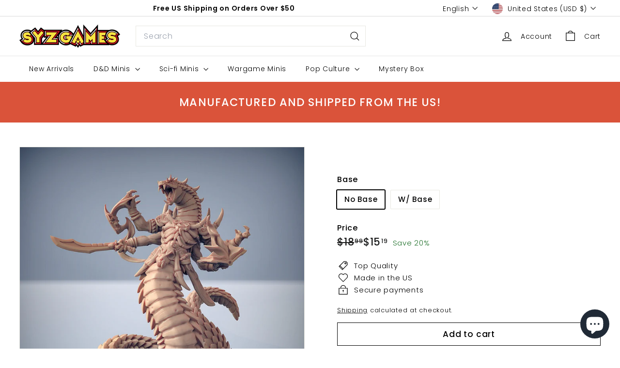

--- FILE ---
content_type: text/javascript; charset=utf-8
request_url: https://syzgames.com/products/nargskerak-darkscale-amazons-fantasy-81124.js
body_size: 487
content:
{"id":7489734803705,"title":"Nargskerak Darkscale","handle":"nargskerak-darkscale-amazons-fantasy-81124","description":"\u003cp\u003eScale: 32mm scale miniature.\u003cbr\u003e\u003c\/p\u003e\n\u003cp\u003eResin Miniatures: Our resin miniatures are printed at a resolution of .04. and maintained high-details with little to no marks. We spend tons of time building the custom supports to make the highest quality minis as much as possible.\u003c\/p\u003e\n\u003cp\u003eFinishing: Our minis are cured and cleaned by hand. Ready to prime and paint. Some models may require assembly (if needed).\u003c\/p\u003e\n\u003cp\u003eFeel free to send us your works! We would love to see that!\u003c\/p\u003e\n\u003cp\u003eFollow us on IG to see more actual prints of our minis!\u003c\/p\u003e\n\u003cp\u003eSYZGames is officially licensed to sell physical prints of the Artisan Guild. \u003c\/p\u003e","published_at":"2021-12-18T22:14:52-05:00","created_at":"2021-12-18T22:14:52-05:00","vendor":"Artisan Guild","type":"Resin Miniature","tags":["_artisan_guild","Fantasy Miniature","naga","Yuan-ti"],"price":1519,"price_min":1519,"price_max":1839,"available":true,"price_varies":true,"compare_at_price":1899,"compare_at_price_min":1899,"compare_at_price_max":2299,"compare_at_price_varies":true,"variants":[{"id":42209857634553,"title":"No Base","option1":"No Base","option2":null,"option3":null,"sku":"","requires_shipping":true,"taxable":true,"featured_image":null,"available":true,"name":"Nargskerak Darkscale - No Base","public_title":"No Base","options":["No Base"],"price":1519,"weight":57,"compare_at_price":1899,"inventory_management":"shopify","barcode":null,"requires_selling_plan":false,"selling_plan_allocations":[]},{"id":42209857667321,"title":"W\/ Base","option1":"W\/ Base","option2":null,"option3":null,"sku":"","requires_shipping":true,"taxable":true,"featured_image":null,"available":true,"name":"Nargskerak Darkscale - W\/ Base","public_title":"W\/ Base","options":["W\/ Base"],"price":1839,"weight":71,"compare_at_price":2299,"inventory_management":"shopify","barcode":null,"requires_selling_plan":false,"selling_plan_allocations":[]}],"images":["\/\/cdn.shopify.com\/s\/files\/1\/0555\/3668\/1145\/products\/il_fullxfull.3568254159_7748.jpg?v=1639883692"],"featured_image":"\/\/cdn.shopify.com\/s\/files\/1\/0555\/3668\/1145\/products\/il_fullxfull.3568254159_7748.jpg?v=1639883692","options":[{"name":"Base","position":1,"values":["No Base","W\/ Base"]}],"url":"\/products\/nargskerak-darkscale-amazons-fantasy-81124","media":[{"alt":"Nargskerak Darkscale | AMAZONS | Fantasy Miniature | D\u0026D | Tabletop Game | RPG | Artisan Guild","id":28919648846073,"position":1,"preview_image":{"aspect_ratio":1.0,"height":1500,"width":1500,"src":"https:\/\/cdn.shopify.com\/s\/files\/1\/0555\/3668\/1145\/products\/il_fullxfull.3568254159_7748.jpg?v=1639883692"},"aspect_ratio":1.0,"height":1500,"media_type":"image","src":"https:\/\/cdn.shopify.com\/s\/files\/1\/0555\/3668\/1145\/products\/il_fullxfull.3568254159_7748.jpg?v=1639883692","width":1500}],"requires_selling_plan":false,"selling_plan_groups":[]}

--- FILE ---
content_type: text/javascript
request_url: https://syzgames.com/cdn/shop/t/25/assets/events.js?v=41484686344495800011750610957
body_size: -443
content:
export const EVENTS={sortSelected:"sort:selected",variantChange:"variant:change",ajaxProductError:"ajaxProduct:error",ajaxProductAdded:"ajaxProduct:added",mobileNavOpen:"mobileNav:open",mobileNavClose:"mobileNav:close",predictiveSearchOpen:"predictiveSearch:open",predictiveSearchClose:"predictiveSearch:close",predictiveSearchCloseAll:"predictiveSearch:close-all",headerStickyCheck:"headerSticky:check",overlayHeaderChange:"overlayHeader:change",headerOverlayDisable:"headerOverlay:disable",headerOverlayRemoveClass:"headerOverlay:remove-class",cartDrawerChange:"CartDrawer:change",youtubeReady:"youtube:ready",vimeoReady:"vimeo:ready",cartOpen:"cart:open",cartClose:"cart:close",sizeDrawer:"size:drawer",cartUpdated:"cart:updated",headerDrawerOpened:"headerDrawer:opened",headerDrawerClosed:"headerDrawer:closed",headerSearchOpen:"headerSearch:open",headerSearchClose:"headerSearch:close",toggleMobileFilters:"toggleMobileFilters"};
//# sourceMappingURL=/cdn/shop/t/25/assets/events.js.map?v=41484686344495800011750610957
